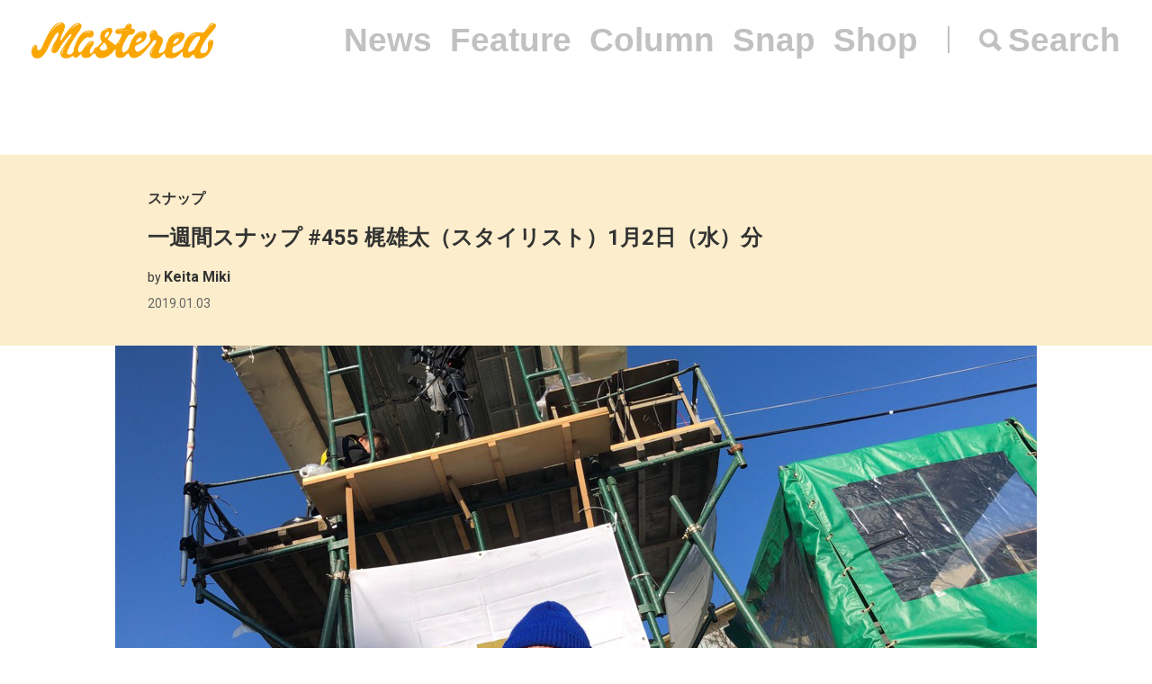

--- FILE ---
content_type: text/html; charset=UTF-8
request_url: https://mastered.jp/snap/20190102tue/
body_size: 6884
content:
<!DOCTYPE html>
<html lang="ja">
<head>
    <meta charset="UTF-8">
    <meta name="viewport"
          content="width=device-width, user-scalable=no, initial-scale=1, minimum-scale=1, maximum-scale=1">
    <link rel="shortcut icon" href="https://mastered.jp/wp-content/themes/mastered/assets/img/common/favicon.ico">
    <link rel="apple-touch-icon" sizes="152x152"
          href="https://mastered.jp/wp-content/themes/mastered/assets/img/common/apple-touch-icon-152x152.png">
    <link rel="apple-touch-icon" sizes="180x180"
          href="https://mastered.jp/wp-content/themes/mastered/assets/img/common/apple-touch-icon-180x180.png">
    <link rel="stylesheet" href="https://mastered.jp/wp-content/themes/mastered/assets/css/app.css?20190423">
            
        
		<!-- All in One SEO 4.2.4 - aioseo.com -->
		<title>一週間スナップ #455 梶雄太（スタイリスト）1月2日（水）分 | Mastered</title>
		<meta name="description" content="スタイリスト・梶雄太の1週間スナップ。水曜日は、THE NORTH FACE（ザ・ノース・フェイス）のダウンジャケット、CITERA（シテラ）のパンツ、Maison Margiela（メゾン マルジェラ）のニットキャップなどをコーディネート。" />
		<meta name="robots" content="max-image-preview:large" />
		<link rel="canonical" href="https://mastered.jp/snap/20190102tue/" />
		<meta name="generator" content="All in One SEO (AIOSEO) 4.2.4 " />
		<meta property="og:locale" content="ja_JP" />
		<meta property="og:site_name" content="Mastered" />
		<meta property="og:type" content="article" />
		<meta property="og:title" content="一週間スナップ #455 梶雄太（スタイリスト）1月2日（水）分 | Mastered" />
		<meta property="og:description" content="スタイリスト・梶雄太の1週間スナップ。水曜日は、THE NORTH FACE（ザ・ノース・フェイス）のダウンジャケット、CITERA（シテラ）のパンツ、Maison Margiela（メゾン マルジェラ）のニットキャップなどをコーディネート。" />
		<meta property="og:url" content="https://mastered.jp/snap/20190102tue/" />
		<meta property="fb:app_id" content="130866224157830" />
		<meta property="fb:admins" content="1527804117292377" />
		<meta property="og:image" content="https://cdn.mastered.jp/wp-content/uploads/2019/01/04223149/ykmain.jpg" />
		<meta property="og:image:secure_url" content="https://cdn.mastered.jp/wp-content/uploads/2019/01/04223149/ykmain.jpg" />
		<meta property="og:image:width" content="1200" />
		<meta property="og:image:height" content="630" />
		<meta property="article:published_time" content="2019-01-03T14:59:27+00:00" />
		<meta property="article:modified_time" content="2019-01-04T13:37:03+00:00" />
		<meta property="article:publisher" content="https://www.facebook.com/Masteredjp" />
		<meta name="twitter:card" content="summary_large_image" />
		<meta name="twitter:site" content="@masteredjp" />
		<meta name="twitter:title" content="一週間スナップ #455 梶雄太（スタイリスト）1月2日（水）分 | Mastered" />
		<meta name="twitter:description" content="スタイリスト・梶雄太の1週間スナップ。水曜日は、THE NORTH FACE（ザ・ノース・フェイス）のダウンジャケット、CITERA（シテラ）のパンツ、Maison Margiela（メゾン マルジェラ）のニットキャップなどをコーディネート。" />
		<meta name="twitter:creator" content="@masteredjp" />
		<meta name="twitter:image" content="https://cdn.mastered.jp/wp-content/uploads/2019/01/04223149/ykmain.jpg" />
		<script type="application/ld+json" class="aioseo-schema">
			{"@context":"https:\/\/schema.org","@graph":[{"@type":"WebSite","@id":"https:\/\/mastered.jp\/#website","url":"https:\/\/mastered.jp\/","name":"Mastered\uff08\u30de\u30b9\u30bf\u30fc\u30c9\uff09","description":"Mastered\u306f\u30012017\u5e746\u6708\u307e\u3067EYESCREAM.JP\u3060\u3063\u305f\u30b5\u30a4\u30c8\u304c\u751f\u307e\u308c\u5909\u308f\u3063\u305f\u3001\u65b0\u3057\u3044\u30d5\u30a1\u30c3\u30b7\u30e7\u30f3&\u30ab\u30eb\u30c1\u30e3\u30fc\u30e1\u30c7\u30a3\u30a2\u3067\u3059\u3002\u6bce\u65e5\u66f4\u65b0\u4e2d\uff01","inLanguage":"ja","publisher":{"@id":"https:\/\/mastered.jp\/#organization"}},{"@type":"Organization","@id":"https:\/\/mastered.jp\/#organization","name":"Mastered\uff08\u30de\u30b9\u30bf\u30fc\u30c9\uff09","url":"https:\/\/mastered.jp\/","logo":{"@type":"ImageObject","@id":"https:\/\/mastered.jp\/#organizationLogo","url":"https:\/\/cdn.mastered.jp\/wp-content\/uploads\/2022\/02\/07104309\/mastered_logo.png"},"image":{"@id":"https:\/\/mastered.jp\/#organizationLogo"},"sameAs":["https:\/\/www.facebook.com\/Masteredjp","https:\/\/twitter.com\/masteredjp","https:\/\/www.instagram.com\/masteredjp\/"]},{"@type":"BreadcrumbList","@id":"https:\/\/mastered.jp\/snap\/20190102tue\/#breadcrumblist","itemListElement":[{"@type":"ListItem","@id":"https:\/\/mastered.jp\/#listItem","position":1,"item":{"@type":"WebPage","@id":"https:\/\/mastered.jp\/","name":"\u30db\u30fc\u30e0","description":"Mastered\u306f\u30012017\u5e746\u6708\u307e\u3067EYESCREAM.JP\u3060\u3063\u305f\u30b5\u30a4\u30c8\u304c\u751f\u307e\u308c\u5909\u308f\u3063\u305f\u3001\u65b0\u3057\u3044\u30d5\u30a1\u30c3\u30b7\u30e7\u30f3&\u30ab\u30eb\u30c1\u30e3\u30fc\u30e1\u30c7\u30a3\u30a2\u3067\u3059\u3002\u6bce\u65e5\u66f4\u65b0\u4e2d\uff01","url":"https:\/\/mastered.jp\/"},"nextItem":"https:\/\/mastered.jp\/snap\/20190102tue\/#listItem"},{"@type":"ListItem","@id":"https:\/\/mastered.jp\/snap\/20190102tue\/#listItem","position":2,"item":{"@type":"WebPage","@id":"https:\/\/mastered.jp\/snap\/20190102tue\/","name":"\u4e00\u9031\u9593\u30b9\u30ca\u30c3\u30d7 #455 \u68b6\u96c4\u592a\uff08\u30b9\u30bf\u30a4\u30ea\u30b9\u30c8\uff091\u67082\u65e5\uff08\u6c34\uff09\u5206","description":"\u30b9\u30bf\u30a4\u30ea\u30b9\u30c8\u30fb\u68b6\u96c4\u592a\u306e1\u9031\u9593\u30b9\u30ca\u30c3\u30d7\u3002\u6c34\u66dc\u65e5\u306f\u3001THE NORTH FACE\uff08\u30b6\u30fb\u30ce\u30fc\u30b9\u30fb\u30d5\u30a7\u30a4\u30b9\uff09\u306e\u30c0\u30a6\u30f3\u30b8\u30e3\u30b1\u30c3\u30c8\u3001CITERA\uff08\u30b7\u30c6\u30e9\uff09\u306e\u30d1\u30f3\u30c4\u3001Maison Margiela\uff08\u30e1\u30be\u30f3 \u30de\u30eb\u30b8\u30a7\u30e9\uff09\u306e\u30cb\u30c3\u30c8\u30ad\u30e3\u30c3\u30d7\u306a\u3069\u3092\u30b3\u30fc\u30c7\u30a3\u30cd\u30fc\u30c8\u3002","url":"https:\/\/mastered.jp\/snap\/20190102tue\/"},"previousItem":"https:\/\/mastered.jp\/#listItem"}]},{"@type":"Person","@id":"https:\/\/mastered.jp\/author\/miki\/#author","url":"https:\/\/mastered.jp\/author\/miki\/","name":"Keita Miki","image":{"@type":"ImageObject","@id":"https:\/\/mastered.jp\/snap\/20190102tue\/#authorImage","url":"https:\/\/secure.gravatar.com\/avatar\/6152e87a3b16d7e6e2e39741952fb282?s=96&d=mm&r=g","width":96,"height":96,"caption":"Keita Miki"}},{"@type":"WebPage","@id":"https:\/\/mastered.jp\/snap\/20190102tue\/#webpage","url":"https:\/\/mastered.jp\/snap\/20190102tue\/","name":"\u4e00\u9031\u9593\u30b9\u30ca\u30c3\u30d7 #455 \u68b6\u96c4\u592a\uff08\u30b9\u30bf\u30a4\u30ea\u30b9\u30c8\uff091\u67082\u65e5\uff08\u6c34\uff09\u5206 | Mastered","description":"\u30b9\u30bf\u30a4\u30ea\u30b9\u30c8\u30fb\u68b6\u96c4\u592a\u306e1\u9031\u9593\u30b9\u30ca\u30c3\u30d7\u3002\u6c34\u66dc\u65e5\u306f\u3001THE NORTH FACE\uff08\u30b6\u30fb\u30ce\u30fc\u30b9\u30fb\u30d5\u30a7\u30a4\u30b9\uff09\u306e\u30c0\u30a6\u30f3\u30b8\u30e3\u30b1\u30c3\u30c8\u3001CITERA\uff08\u30b7\u30c6\u30e9\uff09\u306e\u30d1\u30f3\u30c4\u3001Maison Margiela\uff08\u30e1\u30be\u30f3 \u30de\u30eb\u30b8\u30a7\u30e9\uff09\u306e\u30cb\u30c3\u30c8\u30ad\u30e3\u30c3\u30d7\u306a\u3069\u3092\u30b3\u30fc\u30c7\u30a3\u30cd\u30fc\u30c8\u3002","inLanguage":"ja","isPartOf":{"@id":"https:\/\/mastered.jp\/#website"},"breadcrumb":{"@id":"https:\/\/mastered.jp\/snap\/20190102tue\/#breadcrumblist"},"author":"https:\/\/mastered.jp\/author\/miki\/#author","creator":"https:\/\/mastered.jp\/author\/miki\/#author","image":{"@type":"ImageObject","@id":"https:\/\/mastered.jp\/#mainImage","url":"https:\/\/cdn.mastered.jp\/wp-content\/uploads\/2019\/01\/04223149\/ykmain.jpg","width":1200,"height":630},"primaryImageOfPage":{"@id":"https:\/\/mastered.jp\/snap\/20190102tue\/#mainImage"},"datePublished":"2019-01-03T14:59:27+00:00","dateModified":"2019-01-04T13:37:03+00:00"}]}
		</script>
		<script type="text/javascript" >
			window.ga=window.ga||function(){(ga.q=ga.q||[]).push(arguments)};ga.l=+new Date;
			ga('create', "UA-100208606-1", 'auto');
			ga('send', 'pageview');
		</script>
		<script async src="https://www.google-analytics.com/analytics.js"></script>
		<!-- All in One SEO -->

<link rel='dns-prefetch' href='//mastered.jp' />
<link rel='dns-prefetch' href='//s.w.org' />
		<script type="text/javascript">
			window._wpemojiSettings = {"baseUrl":"https:\/\/s.w.org\/images\/core\/emoji\/11\/72x72\/","ext":".png","svgUrl":"https:\/\/s.w.org\/images\/core\/emoji\/11\/svg\/","svgExt":".svg","source":{"concatemoji":"https:\/\/mastered.jp\/wp-includes\/js\/wp-emoji-release.min.js?ver=4.9.26"}};
			!function(e,a,t){var n,r,o,i=a.createElement("canvas"),p=i.getContext&&i.getContext("2d");function s(e,t){var a=String.fromCharCode;p.clearRect(0,0,i.width,i.height),p.fillText(a.apply(this,e),0,0);e=i.toDataURL();return p.clearRect(0,0,i.width,i.height),p.fillText(a.apply(this,t),0,0),e===i.toDataURL()}function c(e){var t=a.createElement("script");t.src=e,t.defer=t.type="text/javascript",a.getElementsByTagName("head")[0].appendChild(t)}for(o=Array("flag","emoji"),t.supports={everything:!0,everythingExceptFlag:!0},r=0;r<o.length;r++)t.supports[o[r]]=function(e){if(!p||!p.fillText)return!1;switch(p.textBaseline="top",p.font="600 32px Arial",e){case"flag":return s([55356,56826,55356,56819],[55356,56826,8203,55356,56819])?!1:!s([55356,57332,56128,56423,56128,56418,56128,56421,56128,56430,56128,56423,56128,56447],[55356,57332,8203,56128,56423,8203,56128,56418,8203,56128,56421,8203,56128,56430,8203,56128,56423,8203,56128,56447]);case"emoji":return!s([55358,56760,9792,65039],[55358,56760,8203,9792,65039])}return!1}(o[r]),t.supports.everything=t.supports.everything&&t.supports[o[r]],"flag"!==o[r]&&(t.supports.everythingExceptFlag=t.supports.everythingExceptFlag&&t.supports[o[r]]);t.supports.everythingExceptFlag=t.supports.everythingExceptFlag&&!t.supports.flag,t.DOMReady=!1,t.readyCallback=function(){t.DOMReady=!0},t.supports.everything||(n=function(){t.readyCallback()},a.addEventListener?(a.addEventListener("DOMContentLoaded",n,!1),e.addEventListener("load",n,!1)):(e.attachEvent("onload",n),a.attachEvent("onreadystatechange",function(){"complete"===a.readyState&&t.readyCallback()})),(n=t.source||{}).concatemoji?c(n.concatemoji):n.wpemoji&&n.twemoji&&(c(n.twemoji),c(n.wpemoji)))}(window,document,window._wpemojiSettings);
		</script>
		<style type="text/css">
img.wp-smiley,
img.emoji {
	display: inline !important;
	border: none !important;
	box-shadow: none !important;
	height: 1em !important;
	width: 1em !important;
	margin: 0 .07em !important;
	vertical-align: -0.1em !important;
	background: none !important;
	padding: 0 !important;
}
</style>
<link rel='stylesheet' id='contact-form-7-css'  href='https://mastered.jp/wp-content/plugins/contact-form-7/includes/css/styles.css?ver=4.8-dev' type='text/css' media='all' />
<link rel='stylesheet' id='style-css'  href='https://mastered.jp/wp-content/themes/mastered/style.css?ver=4.9.26' type='text/css' media='all' />
<script type='text/javascript' src='https://mastered.jp/wp-includes/js/jquery/jquery.js?ver=1.12.4'></script>
<script type='text/javascript' src='https://mastered.jp/wp-includes/js/jquery/jquery-migrate.min.js?ver=1.4.1'></script>
<link rel='https://api.w.org/' href='https://mastered.jp/wp-json/' />
<link rel="EditURI" type="application/rsd+xml" title="RSD" href="https://mastered.jp/xmlrpc.php?rsd" />
<link rel="wlwmanifest" type="application/wlwmanifest+xml" href="https://mastered.jp/wp-includes/wlwmanifest.xml" /> 
<link rel='prev' title='一週間スナップ #455 梶雄太（スタイリスト）1月1日（火）分' href='https://mastered.jp/snap/20190101mon/' />
<link rel='next' title='一週間スナップ #455 梶雄太（スタイリスト）1月3日（木）分' href='https://mastered.jp/snap/20190103thu/' />
<meta name="generator" content="WordPress 4.9.26" />
<link rel='shortlink' href='https://mastered.jp/?p=281268' />
<link rel="alternate" type="application/json+oembed" href="https://mastered.jp/wp-json/oembed/1.0/embed?url=https%3A%2F%2Fmastered.jp%2Fsnap%2F20190102tue%2F" />
<link rel="alternate" type="text/xml+oembed" href="https://mastered.jp/wp-json/oembed/1.0/embed?url=https%3A%2F%2Fmastered.jp%2Fsnap%2F20190102tue%2F&#038;format=xml" />

<!-- This site is using AdRotate v5.8.23 Professional to display their advertisements - https://ajdg.solutions/ -->
<!-- AdRotate CSS -->
<style type="text/css" media="screen">
	.g { margin:0px; padding:0px; overflow:hidden; line-height:1; zoom:1; }
	.g img { height:auto; }
	.g-col { position:relative; float:left; }
	.g-col:first-child { margin-left: 0; }
	.g-col:last-child { margin-right: 0; }
	@media only screen and (max-width: 480px) {
		.g-col, .g-dyn, .g-single { width:100%; margin-left:0; margin-right:0; }
	}
</style>
<!-- /AdRotate CSS -->

<meta http-equiv="Last-Modified" content="Thu, 22 Jan 2026 05:01:36 GMT" />
</head>
    <body>
    <script src="https://player.vimeo.com/api/player.js"></script><div id="vue-app" ontouchstart="" v-bind:class="{'u-scroll--disabled' : this.$store.getters.isActiveNavbarPanelNav}">

    <div id="vue-app--inner">
        <vue-navbar v-bind:start-fixed-position="0" slug="snap" v-bind:adjack="false">
            <div slot="popularSearchList" class="u-mt--xxs">
    </div>
        </vue-navbar>


    
                    <vue-bars></vue-bars>
        
        
        <section ref="js-article-281268">
            <div class="c-header">
                <div class="c-header__inner">
                    <div class="c-header__item">
                        <ul class="c-categories">
                            <li class="c-categories__item">
                                <a href="https://mastered.jp/snap/"
                                   class="c-categories__item__link u-fw--bold">
                                    スナップ                                </a>
                            </li>
                                                    </ul>
                    </div>
                    <div class="c-header__item">
                        <h1 class="c-h u-fs--xl">一週間スナップ #455 梶雄太（スタイリスト）1月2日（水）分</h1>
                    </div>
                        <div class="c-header__item">
        <p class="c-p u-fs--s">by <span class="c-author">Keita Miki</span></p>
    </div>
                    <p class="c-p u-fs--s u-mt--xxxs">
    <time datetime="2019-01-03"
          class="c-time">
        2019.01.03    </time>
</p>
                </div>
            </div>
                            <div class="c-thumbnail c-thumbnail--small-space">
                        <div class="c-thumbnail__img">
        <div class="c-keepaspectbg">
            <div class="c-keepaspectbg__main">
                <div class="c-keepaspectbg__main__img"
                     style="background-image: url(https://cdn.mastered.jp/wp-content/uploads/2019/01/04223149/ykmain.jpg);"></div>
            </div>
        </div>
    </div>
                    <div class="c-thumbnail__content">
                        <div class="c-thumbnail__content__inner">
                                                            <div class="c-caption">
                                                                    </div>
                                                                                        <div class="c-excerpt">
                                    2018年最後の、そして2019年最初の一週間スナップとなる今週は<a href="https://mastered.jp/snap/20180101mon/" rel="noopener" target="_blank">昨年末の登場時</a>にも大きな反響を呼んだスタイリスト・<a href="https://www.instagram.com/yutakaji_/" rel="noopener" target="_blank">梶雄太</a>の年末年始も含めた1週間に密着。本年ももちろん、梶さんたっての希望により、編集長自ら全てiPhoneですごく適当に撮影を行った。
<div class="u-empty--36"></div>
箱根駅伝の会場からお届けする水曜日は、THE NORTH FACE（ザ・ノース・フェイス）のダウンジャケット、CITERA（シテラ）のパンツ、Maison Margiela（メゾン マルジェラ）のニットキャップなど、昨日とアウターしか変わっていない、いつも通りのスタイルで登場です。                                </div>
                                                                                        <p class="c-p u-fw--bold u-fs--s u-mt--l">
                                                                    </p>
                                                    </div>
                    </div>
                </div>
                                    <ul class="c-shares u-mt--xl">
    <li class="c-shares__item">
        <a href="http://www.facebook.com/share.php?u=https%3A%2F%2Fmastered.jp%2Fsnap%2F20190102tue%2F" target="_blank"
           class="c-share c-share--facebook c-share--facebook-gray"></a>
    </li>
    <li class="c-shares__item">
        <a href="https://twitter.com/intent/tweet?url=https%3A%2F%2Fmastered.jp%2Fsnap%2F20190102tue%2F&text=一週間スナップ #455 梶雄太（スタイリスト）1月2日（水）分&via=masteredjp&hashtags=masteredjp" target="_blank"
           class="c-share c-share--twitter c-share--twitter-gray"></a>
    </li>
    <li class="c-shares__item">
        <a href="http://line.me/R/msg/text/?一週間スナップ #455 梶雄太（スタイリスト）1月2日（水）分https%3A%2F%2Fmastered.jp%2Fsnap%2F20190102tue%2F" target="_blank"
           class="c-share c-share--line c-share--line-gray"></a>
    </li>
    <li class="c-shares__item">
        <a href="http://b.hatena.ne.jp/entry/https%3A%2F%2Fmastered.jp%2Fsnap%2F20190102tue%2F" target="_blank"
           class="c-share c-share--hatena c-share--hatena-gray"></a>
    </li>
</ul>
            <div class="c-ad-container u-align--center u-mt--xxl">
                <div class="c-ad">
                    <!-- Either there are no banners, they are disabled or none qualified for this location! -->                </div>
            </div>
            <div
                class="c-container u-pt--xxl">
                <section class="c-container__main">
                    <div class="c-section">
                        <div class="c-wppost">
                            <p><a href="https://cdn.mastered.jp/wp-content/uploads/2019/01/04223140/IMG_2162.jpg"><img src="https://cdn.mastered.jp/wp-content/uploads/2019/01/04223140/IMG_2162.jpg" alt="" width="768" height="1024" class="aligncenter size-full wp-image-281270" srcset="https://cdn.mastered.jp/wp-content/uploads/2019/01/04223140/IMG_2162.jpg 768w, https://cdn.mastered.jp/wp-content/uploads/2019/01/04223140/IMG_2162.jpg 225w" sizes="(max-width: 768px) 100vw, 768px" /></a></p>
<p>Jacket：THE NORTH FACE<br />
Parka：CITERA<br />
Bottoms：CITERA<br />
Knit Cap：Maison Margiela<br />
Shoes：NIKE</p>
<p><a href="https://cdn.mastered.jp/wp-content/uploads/2019/01/04223137/IMG_2161.jpg"><img src="https://cdn.mastered.jp/wp-content/uploads/2019/01/04223137/IMG_2161.jpg" alt="" width="768" height="1024" class="aligncenter size-full wp-image-281269" srcset="https://cdn.mastered.jp/wp-content/uploads/2019/01/04223137/IMG_2161.jpg 768w, https://cdn.mastered.jp/wp-content/uploads/2019/01/04223137/IMG_2161.jpg 225w" sizes="(max-width: 768px) 100vw, 768px" /></a></p>
<p><a href="https://cdn.mastered.jp/wp-content/uploads/2019/01/04223142/IMG_2163.jpg"><img src="https://cdn.mastered.jp/wp-content/uploads/2019/01/04223142/IMG_2163.jpg" alt="" width="768" height="1024" class="aligncenter size-full wp-image-281271" srcset="https://cdn.mastered.jp/wp-content/uploads/2019/01/04223142/IMG_2163.jpg 768w, https://cdn.mastered.jp/wp-content/uploads/2019/01/04223142/IMG_2163.jpg 225w" sizes="(max-width: 768px) 100vw, 768px" /></a></p>
                        </div>
                    </div>
                                                                    
                            <div class="c-section u-mt--l">
        <ul class="c-labels">
                            <li class="c-labels__item">
                    <a href="https://mastered.jp/tag/citera/" class="c-label c-label--link">
                        CITERA                    </a>
                </li>
                            <li class="c-labels__item">
                    <a href="https://mastered.jp/tag/maison-margiela/" class="c-label c-label--link">
                        Maison Margiela                    </a>
                </li>
                            <li class="c-labels__item">
                    <a href="https://mastered.jp/tag/martin-margiela/" class="c-label c-label--link">
                        Martin Margiela                    </a>
                </li>
                            <li class="c-labels__item">
                    <a href="https://mastered.jp/tag/nike/" class="c-label c-label--link">
                        NIKE                    </a>
                </li>
                            <li class="c-labels__item">
                    <a href="https://mastered.jp/tag/the-north-face/" class="c-label c-label--link">
                        THE NORTH FACE                    </a>
                </li>
                            <li class="c-labels__item">
                    <a href="https://mastered.jp/tag/%e6%a2%b6%e9%9b%84%e5%a4%aa/" class="c-label c-label--link">
                        梶雄太                    </a>
                </li>
                    </ul>
    </div>
                                                <div class="c-section u-align--center u-mt--xxl">
                            <div class="c-ad">
                                <!-- Either there are no banners, they are disabled or none qualified for this location! -->                            </div>
                        </div>
                                    </section>
                <vue-sidebar ref-name="js-sidebar-281268">
                    <div slot="adContent"><!-- Either there are no banners, they are disabled or none qualified for this location! --></div>
                </vue-sidebar>
            </div>
        </section>

    
    <vue-infinite-loading-article
        init-ref-id="js-article-281268"
        init-multipage=''
        init-url="https://mastered.jp/snap/20190102tue/"
        init-title="一週間スナップ #455 梶雄太（スタイリスト）1月2日（水）分"
        pid="281175"
        type="snap"
        v-bind:init-current-page="0"
        v-bind:init-total-page="0"
    >
    </vue-infinite-loading-article>



</div>
</div>
      <section class="top__search js-search">
    <nav class="search__close js-search-close">Close</nav>
    <div class="search__wrapper">
      <h1 class="search__title">Search</h1>
      <form class="search__form" action="/" method="get">
        <input type="text" class="js-search-input" placeholder="キーワードを入力ください。" name="s" value="">
      </form>
          </div>
  </section>
<script src="https://mastered.jp/wp-content/themes/mastered/assets/js/app.js"></script>
<script async src="//pagead2.googlesyndication.com/pagead/js/adsbygoogle.js"></script>
<script
  src="https://code.jquery.com/jquery-3.3.1.min.js"
  integrity="sha256-FgpCb/KJQlLNfOu91ta32o/NMZxltwRo8QtmkMRdAu8="
  crossorigin="anonymous"></script>
<script src="https://mastered.jp/wp-content/themes/mastered/assets/js/top.js"></script>

<script> (function (i, s, o, g, r, a, m) {
        i['GoogleAnalyticsObject'] = r;
        i[r] = i[r] || function () {
                (i[r].q = i[r].q || []).push(arguments)
            }, i[r].l = 1 * new Date();
        a = s.createElement(o), m = s.getElementsByTagName(o)[0];
        a.async = 1;
        a.src = g;
        m.parentNode.insertBefore(a, m)
    })(window, document, 'script', 'https://www.google-analytics.com/analytics.js', 'ga');
    ga('create', 'UA-100208606-1', 'auto');
    ga('send', 'pageview'); </script>

<script>(function (w, d, s, l, i) {
        w[l] = w[l] || [];
        w[l].push({'gtm.start': new Date().getTime(), event: 'gtm.js'});
        var f = d.getElementsByTagName(s)[0], j = d.createElement(s), dl = l != 'dataLayer' ? '&l=' + l : '';
        j.async = true;
        j.src = 'https://www.googletagmanager.com/gtm.js?id=' + i + dl;
        f.parentNode.insertBefore(j, f);
    })(window, document, 'script', 'dataLayer', 'GTM-TVGK6FX');</script>
<noscript>
    <iframe src="https://www.googletagmanager.com/ns.html?id=GTM-TVGK6FX" height="0" width="0"
            style="display:none;visibility:hidden"></iframe>
</noscript>

<script type='text/javascript'>
/* <![CDATA[ */
var click_object = {"ajax_url":"https:\/\/mastered.jp\/wp-admin\/admin-ajax.php"};
/* ]]> */
</script>
<script type='text/javascript' src='https://mastered.jp/wp-content/plugins/adrotate-pro/library/jquery.adrotate.clicktracker.js'></script>
<script type='text/javascript'>
/* <![CDATA[ */
var _wpcf7 = {"apiSettings":{"root":"https:\/\/mastered.jp\/wp-json\/"},"recaptcha":{"messages":{"empty":"\u3042\u306a\u305f\u304c\u30ed\u30dc\u30c3\u30c8\u3067\u306f\u306a\u3044\u3053\u3068\u3092\u8a3c\u660e\u3057\u3066\u304f\u3060\u3055\u3044\u3002"}}};
/* ]]> */
</script>
<script type='text/javascript' src='https://mastered.jp/wp-content/plugins/contact-form-7/includes/js/scripts.js?ver=4.8-dev'></script>
<script type='text/javascript' src='https://mastered.jp/wp-includes/js/wp-embed.min.js?ver=4.9.26'></script>
</body>
</html>
